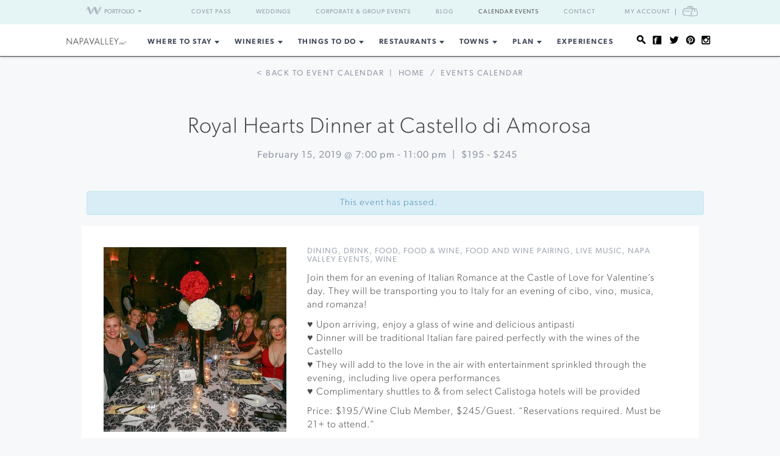

--- FILE ---
content_type: application/javascript;charset=iso-8859-1
request_url: https://fid.agkn.com/f?apiKey=2520642820
body_size: 126
content:
{ "TruAudienceID" : "E1:x1WJ2DgZIY3s6337D8QjJDUQU7nU1zwgb8BXuDoHaqgYohWGj5_QGcb7eMLjlECjTp6vjgK4qzC2Qj7hwSEbJkFR3oCxiWPKT-PXQKFQaQjjRlLiUufhafeaO4wFAfLK", "L3" : "" }